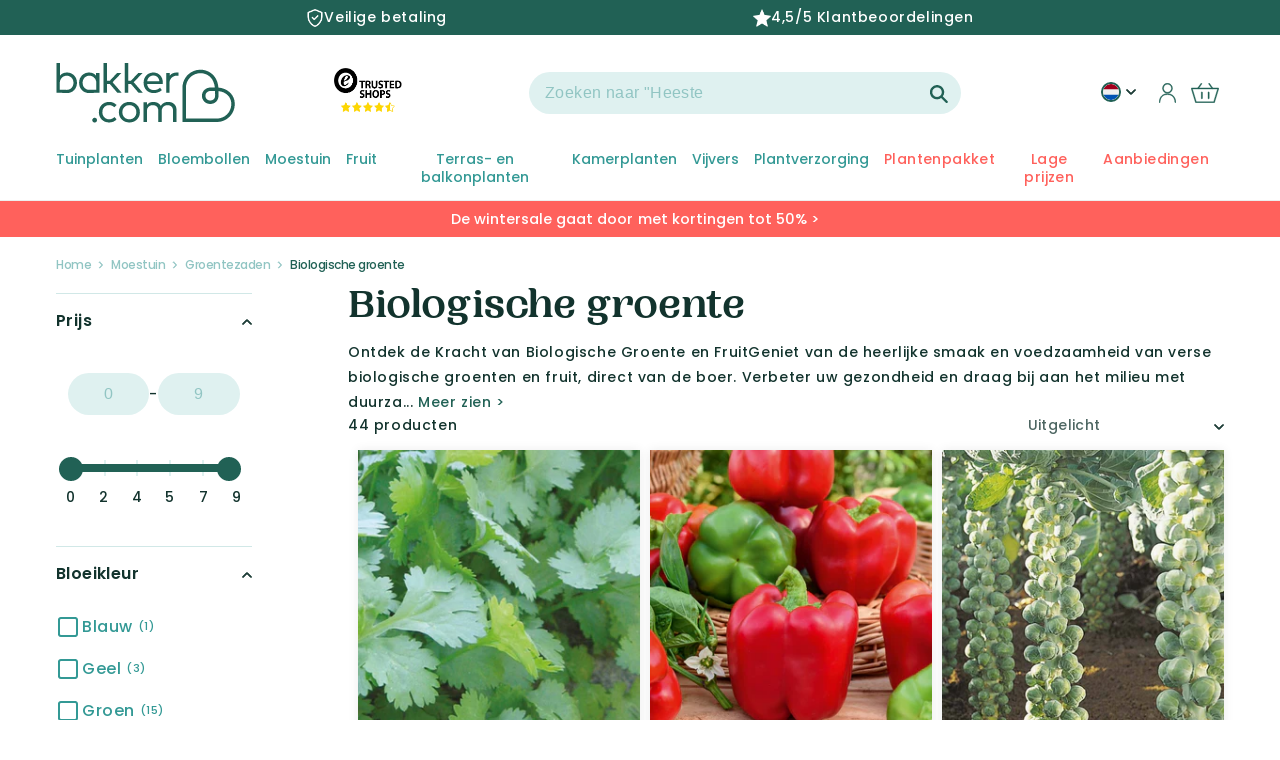

--- FILE ---
content_type: text/css
request_url: https://nl-nl.bakker.com/cdn/shop/t/105/assets/component-card.css?v=156268485465416376681710169008
body_size: 1156
content:
@media screen and (min-width : 741px) and (max-width : 1000px){.pagination__list{margin-top:3rem}.card-information__wrapper>.tw-order__block>span.product-card_price-lap-and-up>div.price{display:flex;justify-content:center}.ql_wrapper>div.avalibility-and-buy>availability-date{display:flex;align-items:flex-start}.card-information__wrapper>.tw-order__block{min-height:auto!important}.card-information>div>div.tw-order__block>span>div>div>div.price__sale{align-items:center}}div.product-card_price-mobile>div>div>div.price__sale{flex-direction:column!important;align-content:center;align-items:center}.tw-order__block>span.product-card_price-lap-and-up>div>div>div.price__sale{flex-direction:column!important}.tw-order__block>div.avalibility-and-buy>div.card-button{display:flex;text-align:center;justify-content:center}availability-date .message{margin-bottom:.5rem}.ql_wrapper--index>div.avalibility-and-buy{margin-bottom:0!important}.ql_wrapper--index{display:flex;flex-direction:column-reverse}.ql_wrapper>div.avalibility-and-buy>availability-date>div.message{padding-bottom:0!important}.tw-two-blocks_separator_lap-and-up{margin-bottom:1rem}.tw-two-blocks_separator,.tw-two-blocks_separator_lap-and-up{border-top:.3rem solid #f3f3f3}.product-card_price-mobile .price{display:flex;justify-content:center}@media screen and (max-width : 740px){availability-date .message,.card-information__wrapper>h2,availability-date .on-order-info,.card-information__wrapper>div.ql_wrapper{padding-left:.2rem;padding-right:.2rem}.card-information__wrapper .tw-order__block .price{font-size:1.3rem}.ql_wrapper--index{margin-top:.5rem}.ql_wrapper>div.avalibility-and-buy{margin-top:auto}.product-card_price-mobile{margin:.5rem 0}.ql_wrapper>div.avalibility-and-buy>availability-date>div.message,.ql_wrapper>div.avalibility-and-buy>availability-date>div.on-order-info{text-align:left}.tw-two-blocks_separator_lap-and-up,.product-card_price-lap-and-up .price{display:none!important}}@media screen and (min-width : 741px){availability-date .message,.card-information__wrapper>h2,availability-date .on-order-info,.card-information__wrapper>div.ql_wrapper{padding-left:.5rem;padding-right:.5rem}.ql_wrapper>div.avalibility-and-buy{margin-bottom:.5rem;margin-top:auto}.card-information__wrapper>.tw-order__block{padding-left:.5rem;padding-right:.5rem;min-height:4rem}.tw-two-blocks_separator,.product-card_price-mobile{display:none!important}}.ql_wrapper{height:inherit}.ql-title{overflow:hidden!important;text-overflow:ellipsis;white-space:nowrap;width:100%;font-size:smaller;display:block;opacity:.5}.card{display:block;overflow:hidden;text-decoration:none}.card.card--soft{background-color:rgba(var(--color-foreground),.04);color:rgb(var(--color-foreground))}.card .icon-wrap{margin-left:.8rem;white-space:nowrap;transition:transform var(--duration-short) ease;overflow:hidden}.card--media{display:block;text-decoration:none}.card--text-only{display:flex;justify-content:center}.card--text-only.card--product{position:static}.card--text-only:before{content:"";display:block;padding-bottom:100%}.card--product{position:relative;height:0;padding-bottom:100%}.card--product img{width:100%}.card--stretch{height:100%}.card--light-border{border:.1rem solid rgba(var(--color-foreground),.04)}.card--light-border:hover{border:.1rem solid rgba(var(--color-foreground),.3);box-shadow:none}.card__text-spacing{padding:3rem}.card-colored.color-background-1{background-color:rgba(var(--color-background-1),.04)}.card--media .card__text-spacing{padding:2rem}@media screen and (min-width: 750px){.card--media .card__text-spacing{padding-left:3rem;padding-right:3rem}}.card-information>*+*{margin-top:.5rem}.card--text-only .card__inner{display:grid;grid-template-rows:1fr auto 1fr;width:100%}.card__content{margin-left:2.5rem;margin-right:2.5rem}.card__content>*{margin:0}.card--text-only .card__content{grid-row:2;justify-self:flex-start;margin-bottom:6rem;margin-top:5rem}.card--text-only .card__badge{align-self:flex-end;grid-row:3}.card--search .card__badge>*,.card--text-only .card__badge>*{margin:0 1.2rem 1.2rem}.card--search .card__badge,.card--text-only .card__badge{position:initial}.card--text-only .card__content+.card__badge{margin-top:-5rem}.media+.card__content{margin-top:2rem;margin-bottom:1.5rem}@media screen and (min-width: 750px){.card--text-only .card__content{margin-top:7rem;margin-bottom:7rem}.card--text-only .card__content+.card__badge{margin-top:-7rem}}.card__text-spacing>*{margin:0}.card__text-spacing>*:not(.overlay-card)+*{margin-top:1.5rem}.card__text{margin:0;word-break:break-word}.card-information__text{display:block;margin:0}.card-information__text-latin{display:block;margin:0;font-family:var(--font-body-family);font-style:var(--font-body-style);font-weight:700;color:rgb(var(--color-base-accent-1))}.card-button{display:flex;justify-content:end}.card-button a{padding:9px 12px;font-size:13px;min-width:0;min-height:0}.card-button a svg{width:42px;height:17px;fill:#fff;stroke:#fff}.card-information__wrapper{width:100%;height:100%;padding:1.1rem 0rem;display:flex;flex-direction:column}.card-information__wrapper>*{line-height:calc(1 + .4 / var(--font-body-scale))}.card-information__wrapper>.price{color:rgb(var(--color-foreground));padding:1.5rem 0}.card-information__wrapper>.tw-order__block{margin-top:auto;display:flex;justify-content:space-between;padding-top:0rem;align-items:center;height:auto}.card-information__wrapper>.rating{margin-top:.4rem}.card-information__wrapper .caption{letter-spacing:.07rem}.card-wrapper{color:inherit;display:flex;flex-direction:column;position:relative;text-decoration:none;height:100%;box-shadow:0 0 10px #00000014}.card-wrapper .card-information{order:1;height:100%}.card-wrapper .full-unstyled-link:after{content:"";position:absolute;top:0;right:0;bottom:0;left:0;width:100%;height:100%;z-index:1}.card-wrapper .full-unstyled-link:focus-visible{outline:0;box-shadow:none}.card-wrapper .full-unstyled-link:focus-visible:after{outline:.2rem solid rgba(var(--color-foreground),.5);outline-offset:.3rem;box-shadow:0 0 0 .3rem rgb(var(--color-background)),0 0 .5rem .4rem rgba(var(--color-foreground),.3)}.card-wrapper:focus-within .card{box-shadow:none}.card__media-spacer{padding:2rem 2rem 0}@media screen and (min-width: 750px){.card__media-spacer{padding:3rem 3rem 0}}.card__media-full-spacer{padding:2rem}.card-article-info{margin-top:1rem;display:flex;flex-wrap:wrap}.overlay-card{position:absolute;top:0;bottom:0;left:0;right:0;display:flex;background:transparent;transition:background-color var(--duration-long) ease}.card:hover .card-colored .overlay-card{background-color:rgba(var(--color-card-hover),.06)}@media screen and (min-width: 990px){.card .media.media--hover-effect>img:only-child,.card-wrapper .media.media--hover-effect>img:only-child,.card--search img{transition:transform var(--duration-long) ease}.card-wrapper:hover .media.media--hover-effect>img:first-child:not(:only-child){opacity:0}.card-wrapper:hover .media.media--hover-effect>img+img{opacity:1;transition:transform var(--duration-long) ease;transform:scale(1.03)}.card-wrapper:hover .card-information__text{text-decoration:underline;text-underline-offset:.3rem}.card-wrapper:hover .card--search img{transform:scale(1.05)}.card-wrapper:hover .card__text{text-decoration:underline;text-underline-offset:.3rem}.card-wrapper:hover .card--soft{background-color:rgba(var(--color-card-hover),.06);transition:background-color var(--duration-long) ease}}.card__labels{position:absolute;bottom:0;right:.8rem;display:flex;flex-direction:column;align-items:end;z-index:1}.card__labels .card__label{padding:.6rem 1.2rem;border-radius:14px 3px;margin-bottom:.8rem;font-size:1.2rem;line-height:1.2rem;width:-moz-fit-content;width:fit-content}.card__certificates{position:absolute;bottom:1rem;left:1rem;display:flex;gap:1rem}.card__certificates svg{height:3rem}.card__certificates img{height:6rem}.product-card .card__badge,.pdp_card_badge.card__badge{display:flex;flex-direction:column;height:auto;bottom:auto}.card__badge .badge-custom{background-color:rgb(var(--product-custom-label-background));color:rgb(var(--product-custom-label-text-color))}.card__badge .badge-custom2{background-color:rgb(var(--product-custom-label-2-background));color:rgb(var(--product-custom-label-2-text-color))}
/*# sourceMappingURL=/cdn/shop/t/105/assets/component-card.css.map?v=156268485465416376681710169008 */


--- FILE ---
content_type: text/css
request_url: https://nl-nl.bakker.com/cdn/shop/t/105/assets/component-product-grid.css?v=62383318880911993761747231486
body_size: 119
content:
.usp_text{font-size:smaller;font-weight:700}.collection-usp-bar-section:last-child{margin-bottom:calc(2rem + var(--page-width-margin))!important;margin-top:1rem}.collection-usp-bar-section>li>div{column-gap:1rem}@media screen and (max-width:999px){.collection-usp-bar-section{column-gap:2rem;align-items:flex-start}.collection-usp-bar-section>li>div{display:flex;align-content:center;align-items:center;flex-wrap:wrap;flex-direction:column}.usp_text{text-align:center}}@media screen and (min-width:1000px){.collection-usp-bar-section{column-gap:1rem;align-items:center}.collection-usp-bar-section>li>div{display:flex;align-content:center;align-items:center;flex-wrap:wrap;flex-direction:row}}.collection-usp-bar-section>li{flex:3;list-style:none}.collection-usp-bar-section{display:flex;width:100%;width:-moz-available;width:-webkit-fill-available;margin-left:1rem;margin-top:1rem;box-shadow:0 0 10px #00000014;color:inherit;margin-bottom:calc(3rem + var(--page-width-margin));padding:1rem}.product-grid .grid__item{padding-bottom:2rem}.product-grid.negative-margin{margin-bottom:-2rem}@media screen and (min-width: 750px){.product-grid .grid__item{padding-bottom:calc(5rem + var(--page-width-margin))}.product-grid.negative-margin{margin-bottom:calc(-5rem - var(--page-width-margin))}.product-grid.negative-margin--small{margin-bottom:calc(-1rem - var(--page-width-margin))}}.collection-page__main-section{display:flex;flex-wrap:wrap}.collection__description-container{margin-bottom:.5rem}.collection__description-container>h1{margin-bottom:0}.collection__description-container button{margin-top:1rem;padding:0;font-weight:600}.collection__description-container #btn-description-read-less{display:none}.collection__top-text.is-expanded{max-height:max-content}.collection__top-text{max-height:5rem;overflow:hidden;transition:max-height .16s ease-in-out;color:rgb(var(--color-base-accent-1))}.collection__top-text a{color:rgb(var(--color-base-accent-1))}@media screen and (max-width: 749px){.collection__description-desktop{display:none}.collection__description-mobile{display:block}}@media screen and (min-width: 750px){.collection__description-desktop{display:block}.collection__description-mobile{display:none}}.collection__top-text.show-all{max-height:-moz-fit-content;max-height:fit-content}.collection-sub-collections-list{padding-bottom:1rem}.collection-product__grid{width:75%}.filters__section{width:25%}.tw-product-grid{justify-content:start;gap:.5rem}.tw-product-grid .grid__item{padding-left:0}@media screen and (max-width: 749px){.filters__section,.collection-product__grid{width:100%}}.read-more-collection,.read-more-collection-mobile{font-weight:600}.collection-sub-collections-list .media .rounded-right-to-left{border-radius:3px 25%}.collection-sub-collections-list .media .rounded-left-to-right{border-radius:25% 3px}.product-card__placeholder{height:400px;justify-content:center;align-items:center;display:none}.tw-product-grid.loading .product-card__placeholder{display:flex}.collection__status-bar{display:flex;justify-content:space-between}.collection__status-bar .facet-filters__sort{text-align:right}.cart-animation{letter-spacing:normal;color:#fff}.vv-jdgm-preview-badge *{font-size:small}
/*# sourceMappingURL=/cdn/shop/t/105/assets/component-product-grid.css.map?v=62383318880911993761747231486 */


--- FILE ---
content_type: text/css
request_url: https://nl-nl.bakker.com/cdn/shop/t/105/assets/section-collection-list.css?v=34382511860843639871682585252
body_size: 35
content:
@media screen and (max-width: 749px){.collage-section+.collection-list-section .no-heading.no-mobile-link{margin-top:-7rem}.collage-section+.collection-list-section .no-heading:not(.no-mobile-link){margin-top:-1rem}}@media screen and (min-width: 750px){.collage-section+.collection-list-section .no-heading{margin-top:calc(-4rem - var(--page-width-margin))}}.collection-list-title{margin:0}.collection-list-collection__title{padding-left:1rem;padding-right:1rem;padding-top:.8rem}.collection-list-collection__title p{margin:0;font-size:1.5rem}@media screen and (max-width: 749px){.collection-list-wrapper.page-width{padding:0}.collection-list:not(.slider){padding-left:0;padding-right:0}.collection-list-section .collection-list:not(.slider){padding-left:1.5rem;padding-right:1.5rem}}@media screen and (max-width: 749px){.collection-list-wrapper:not(.no-heading) .title-wrapper-with-link{margin-top:0}}@media screen and (min-width: 750px){.collection-list-wrapper.no-heading{margin-top:calc(6rem + var(--page-width-margin))}}.collection-list__item:only-child{max-width:100%;width:100%}.collection-list__item .card--light-border:hover{border:.1rem solid rgba(var(--color-foreground),.04)}.collection-list__item.grid__item{padding-left:.8rem;padding-right:.8rem}@media screen and (max-width: 989px){.collection-list__item.grid__item{padding-bottom:1rem;padding-left:.4rem;padding-right:.4rem}.slider.collection-list--1-items{padding-bottom:0}}.collection-list.negative-margin--small{margin-bottom:-1rem}@media screen and (min-width: 750px) and (max-width: 989px){.slider.collection-list--1-items,.slider.collection-list--2-items,.slider.collection-list--3-items,.slider.collection-list--4-items{padding-bottom:0}}@media screen and (min-width: 750px){.collection-list__item:only-child>*:not(.card--media){height:320px}.collection-list__item a:hover{box-shadow:none}}.collection-list__item .card__text,.collection-list__item .card-colored{position:relative}.collection-list__item .rounded-left-to-right{border-radius:70px 3px}.collection-list__item .rounded-right-to-left{border-radius:3px 70px}.collection-list__item .rounded-left-to-right-scale{border-radius:25% 3px}.collection-list__item .rounded-right-to-left-scale{border-radius:3px 25%}.collection-list__item .media{background-color:initial}.collection-description_custom{margin:3px 0 5px!important}.collection-description_custom-truncated{margin:3px 0 5px!important;height:46px!important;overflow:hidden}
/*# sourceMappingURL=/cdn/shop/t/105/assets/section-collection-list.css.map?v=34382511860843639871682585252 */


--- FILE ---
content_type: text/css
request_url: https://nl-nl.bakker.com/cdn/shop/t/105/assets/mini-cart-guarantee.css?v=164925075954951791881740487928
body_size: -107
content:
#mini-cart footer .guarantee_cart_container .guarantee_cart_content{max-height:70px;display:flex;flex-direction:column;overflow:hidden}#mini-cart footer .guarantee_cart_container .image{display:flex;min-width:14%;padding:1%;background:#e7e7e7;flex-direction:row;justify-content:center;align-items:center}#mini-cart footer .guarantee_cart_container .image{display:flex;padding:1%;background:#e7e7e7;flex-direction:row;justify-content:center;align-items:center}#mini-cart>footer>div.guarantee_cart_container>div:nth-child(2)>span{opacity:.5;overflow:hidden;display:-webkit-box;-webkit-line-clamp:2;-webkit-box-orient:vertical}#mini-cart footer .guarantee_cart_container div.text{padding:10px 5px 20px;line-height:normal}#mini-cart footer .guarantee_cart_container{column-gap:1rem;flex-direction:row}#mini-cart footer .guarantee_cart_container .guarantee_cart-heading .guaranteePrice{min-width:fit-content}#mini-cart footer .guarantee_cart_container .guarantee_cart-heading{display:flex;justify-content:space-between;flex-direction:row;column-gap:1rem}.guarantee_cart_container{display:flex;justify-content:space-between;align-items:center;padding-bottom:10px}.switch{position:relative;display:inline-block;width:54px;height:27px}.switch input{opacity:0;width:0;height:0}.guarantee-slider{position:absolute;cursor:pointer;top:0;left:0;right:0;bottom:0;border:solid 1px rgb(var(--border-color));background-color:#f7f2ec;-webkit-transition:.4s;transition:.4s}.slider:before{position:absolute;content:"";height:20px;width:20px;left:4px;bottom:3px;border:solid 1px rgb(var(--border-color));background-color:#fff;-webkit-transition:.4s;transition:.4s}input:checked+.slider{background-color:rgb(var(--tonic-color))}input:checked+.guarantee-slider{background-color:#0dcd8d!important}.guarantee-slider{background-color:#c4cdd5!important}input:focus+.slider{box-shadow:0 0 1px rgb(var(--tonic-color))}input:checked+.slider:before{-webkit-transform:translateX(26px);-ms-transform:translateX(26px);transform:translate(26px)}.slider.round{border-radius:34px}.slider.round:before{border-radius:50%}.vv-btn-switch-cart{background:transparent;border:0px}
/*# sourceMappingURL=/cdn/shop/t/105/assets/mini-cart-guarantee.css.map?v=164925075954951791881740487928 */


--- FILE ---
content_type: text/css
request_url: https://nl-nl.bakker.com/cdn/shop/t/105/assets/product-card.css?v=116923326874971364821707397130
body_size: -596
content:
.ql_wrapper{padding-top:.5rem;row-gap:.5rem;height:100%;height:-moz-available;height:-webkit-fill-available;height:inherit;display:flex;flex-direction:column}.card-information__wrapper>.tw-order__block{margin-top:inherit!important;padding-top:0!important}.cart-animation{letter-spacing:normal}@media screen and (max-width: 1200px){.price__regular,.price--on-sale .price__sale{font-size:small}}.price--on-sale .price__sale{letter-spacing:normal}
/*# sourceMappingURL=/cdn/shop/t/105/assets/product-card.css.map?v=116923326874971364821707397130 */


--- FILE ---
content_type: text/css
request_url: https://nl-nl.bakker.com/cdn/shop/t/105/assets/component-collection-text-block.css?v=130918527270555324161682585252
body_size: -407
content:
.collection-text__columns{color:rgb(var(--color-base-accent-1))}.collection-text__columns h2{font-size:1.4rem;color:rgb(var(--color-base-accent-1));font-weight:600;margin-top:4rem}.collection-text__columns h2:first-of-type{margin-top:0}.collection-text__columns li a{color:rgb(var(--color-base-accent-1))}@media screen and (min-width: 990px){.collection-text__columns{-webkit-column-count:2;-moz-column-count:2;column-count:2;-webkit-column-gap:1.7rem;-moz-column-gap:1.7rem;column-gap:1.7rem}.collection-text__columns ul{-webkit-column-count:2;-moz-column-count:2;column-count:2;-webkit-column-gap:2rem;-moz-column-gap:2rem;column-gap:2rem}}.collection-sub-collections__title .h4{color:#339995;margin-bottom:0;margin-top:.4rem;font-family:var(--font-body-family)}
/*# sourceMappingURL=/cdn/shop/t/105/assets/component-collection-text-block.css.map?v=130918527270555324161682585252 */


--- FILE ---
content_type: text/css
request_url: https://nl-nl.bakker.com/cdn/shop/t/105/assets/component-country-popup.css?v=63826406866120769591682585251
body_size: -294
content:
#country-message .wrapper{padding:10px 20px}#country-message h1.country-message-title,#country-message h1.country-message-name-title{text-align:center}#country-message p.country-message-text{margin:0 0 15px;font-style:normal;line-height:1.8em}#country-message a.button{background-color:rgb(var(--color-base-accent-1));color:#fff;width:80%;display:block;margin:0 auto}#country-message input.country-message-stay{width:80%;display:block;margin:9px auto 0;font-size:11px;padding:0;background:none;border:none}#country-message button:active,#country-message button:focus,#country-message button:hover{background:none}#country-message{text-align:center}#country-message h2 span{display:block;color:#000}.country-popup-modal{box-sizing:border-box;opacity:0;position:fixed;visibility:hidden;z-index:-1;margin:0 auto;top:0;left:0;overflow:auto;width:100%;background:rgba(var(--color-foreground),.2);height:100%}.country-popup-modal[open]{opacity:1;visibility:visible;z-index:101}.country-popup-modal[open]>#country-message{background:#fff;overflow:auto;-webkit-overflow-scrolling:touch;padding:44px;position:fixed;left:50%;transform:translate(-50%);top:25%}@media screen and (max-width: 750px){.country-popup-modal[open]>#country-message{width:100%}}.country-popup-modal__toggle{top:unset}country-popup .modal__close-button{right:0;top:0;position:absolute}country-popup button.country-message-stay{margin-top:1rem}
/*# sourceMappingURL=/cdn/shop/t/105/assets/component-country-popup.css.map?v=63826406866120769591682585251 */


--- FILE ---
content_type: text/css
request_url: https://nl-nl.bakker.com/cdn/shop/t/105/assets/component-pagination.css?v=137248346802496992661682585249
body_size: -135
content:
.product-count__wrapper{margin-top:4rem;text-align:center;font-size:1.6rem;line-height:calc(1 + .9 / var(--font-body-scale));color:rgb(var(--color-base-accent-3));font-weight:500}.product-count__wrapper .products__shown{font-weight:600}.pagination-wrapper{margin-top:1rem;margin-bottom:1rem}@media screen and (min-width: 990px){.pagination-wrapper{margin-top:1rem}.product-count__wrapper{margin-top:5rem}}.pagination__list{display:flex;flex-wrap:wrap;justify-content:center}.pagination-item__prev,.pagination-item__next{background-color:rgb(var(--color-base-accent-1));border-radius:50px}.pagination__list>li{min-width:1.6rem;text-align:center}.pagination__list>:not(.dots-wrapper){margin-right:1.2rem;margin-left:1.2rem}.pagination__list li:first-child{margin-left:0}.pagination__list li:last-child{margin-right:0}.pagination__item{color:rgb(var(--color-base-accent-3));display:inline-flex;justify-content:center;align-items:center;position:relative;height:3.2rem;min-width:1.6rem;padding:0;text-decoration:none;line-height:2rem;font-weight:500}.pagination__item--current{color:rgb(var(--color-accent-1));font-weight:600}a.pagination__item:hover:after{height:.1rem}.pagination__item svg{height:1.2rem}.pagination__item-text{position:relative}.pagination__item--current .pagination__item-text:after{height:.1rem}.pagination__item--current .pagination__item-text:after,.pagination__item:hover .pagination__item-text:after{content:"";display:block;width:100%;height:.1rem;position:absolute;bottom:2px;left:50%;transform:translate(-50%);background-color:currentColor}.pagination__item--next,.pagination__item--prev{width:3.2rem}.pagination__item--next svg{padding-left:2px}.pagination__item--next:hover svg{transform:scale(1.07)}.pagination__item--prev svg{transform:rotate(180deg);padding-left:2px}.pagination__item--prev:hover svg{transform:rotate(180deg) scale(1.07)}.pagination__item-arrow:hover:after{display:none}
/*# sourceMappingURL=/cdn/shop/t/105/assets/component-pagination.css.map?v=137248346802496992661682585249 */


--- FILE ---
content_type: text/javascript
request_url: https://nl-nl.bakker.com/cdn/shop/t/105/assets/cart.js?v=170588490251378204781712136066
body_size: 1215
content:
class CartRemoveButton extends HTMLElement{constructor(){super(),this.addEventListener("click",event=>{event.preventDefault(),this.closest("cart-items").updateQuantity(this.dataset.index,0),this.closest("cart-items").updateCartUpsell();const event_cart=new Event("cart-dep:updated");document.dispatchEvent(event_cart)})}}customElements.define("cart-remove-button",CartRemoveButton);class CartItems extends HTMLElement{constructor(){super(),this.lineItemStatusElement=document.getElementById("shopping-cart-line-item-status"),this.currentItemCount=Array.from(this.querySelectorAll('[name="updates[]"]')).reduce((total,quantityInput)=>total+parseInt(quantityInput.value),0),this.debouncedOnChange=debounce(event=>{this.onChange(event)},300),this.debouncedOnUpdate=debounce(event=>{this.onCartUpdated(event)},150),this.addEventListener("change",function(ev){const event=new Event("cart-dep:updated");document.dispatchEvent(event),this.debouncedOnChange(ev)}.bind(this)),document.addEventListener("cart:updated",this.debouncedOnUpdate.bind(this)),this.updateCartUpsell(),this.querySelector("#up-min-order-threshold")&&(this.upMinOrderThreshold=parseInt(this.querySelector("#up-min-order-threshold").textContent)),this.upMinOrderMessage=this.querySelector("#up-min-order-msg")}onChange(event){this.updateQuantity(event.target.dataset.index,event.target.value,document.activeElement.getAttribute("name"))}async onCartUpdated(event){const sectionsToRender=this.getSectionsToRender().map(section=>section.section),sections=await(await fetch(`/?sections=${sectionsToRender.join(",")}`)).json();fetch("/cart.json").then(response=>response.text()).then(state=>{const parsedState={...JSON.parse(state),sections};this.reRender(parsedState,void 0,event.detail.open)}).catch(()=>{this.querySelectorAll(".loading-overlay").forEach(overlay=>overlay.classList.add("hidden")),this.disableLoading()})}reRender(parsedState,line,shouldOpen){this.classList.toggle("is-empty",parsedState.item_count===0);const cartFooter=document.getElementById("main-cart-footer");if(cartFooter&&cartFooter.classList.toggle("is-empty",parsedState.item_count===0),this.getSectionsToRender().forEach(section=>{const elementToReplace=document.getElementById(section.id).querySelector(section.selector)||document.getElementById(section.id);section.id==="main-cart-footer"&&(section.section===void 0||!section.section)?elementToReplace.innerHTML=formatPrice(parsedState.items_subtotal_price):elementToReplace.innerHTML=this.getSectionInnerHTML(parsedState.sections[section.section],section.selector)}),line){this.updateLiveRegions(line,parsedState.item_count);const lineItem=document.getElementById(`CartItem-${line}`);lineItem&&lineItem.querySelector(`[name="${name}"]`)&&lineItem.querySelector(`[name="${name}"]`).focus()}this.updateCartUpsell(parsedState.items_subtotal_price),this.upMinCart(parsedState),this.disableLoading()}getSectionsToRender(){return[{id:"main-cart-items",section:document.getElementById("main-cart-items").dataset.id,selector:".js-contents"},{id:"cart-icon-bubble",section:"cart-icon-bubble",selector:".shopify-section"},{id:"cart-live-region-text",section:"cart-live-region-text",selector:".shopify-section"},{id:"main-cart-footer",section:document.getElementById("main-cart-footer").dataset.id,selector:".js-contents"}]}updateQuantity(line,quantity,name2){this.enableLoading(line);const body=JSON.stringify({line,quantity,sections:this.getSectionsToRender().map(section=>section.section),sections_url:window.location.pathname});fetch(`${routes.cart_change_url}`,{...fetchConfig(),body}).then(response=>response.text()).then(state=>{const parsedState=JSON.parse(state);this.reRender(parsedState,line)}).catch(()=>{this.querySelectorAll(".loading-overlay").forEach(overlay=>overlay.classList.add("hidden")),this.disableLoading()})}updateLiveRegions(line,itemCount){this.currentItemCount===itemCount&&(document.getElementById(`Line-item-error-${line}`).querySelector(".cart-item__error-text").innerHTML=window.cartStrings.quantityError.replace("[quantity]",document.getElementById(`Quantity-${line}`).value)),this.currentItemCount=itemCount,this.lineItemStatusElement.setAttribute("aria-hidden",!0);const cartStatus=document.getElementById("cart-live-region-text");cartStatus.setAttribute("aria-hidden",!1),setTimeout(()=>{cartStatus.setAttribute("aria-hidden",!0)},1e3)}getSectionInnerHTML(html,selector){return new DOMParser().parseFromString(html,"text/html").querySelector(selector).innerHTML}enableLoading(line){document.getElementById("main-cart-items").classList.add("cart__items--disabled"),this.querySelectorAll(`#CartItem-${line} .loading-overlay`).forEach(overlay=>overlay.classList.remove("hidden")),document.activeElement.blur(),this.lineItemStatusElement.setAttribute("aria-hidden",!1)}disableLoading(){document.getElementById("main-cart-items").classList.remove("cart__items--disabled")}updateCartUpsell(cartPrice=null){var cartUpsellInfoBar=document.querySelector("[data-cart-upsell-info-bar]");if(!cartUpsellInfoBar)return;cartPrice?cartUpsellInfoBar.dataset.cartTotal=cartPrice:cartPrice=parseInt(cartUpsellInfoBar.dataset.cartTotal);var upsellData=cartUpsellInfoBar.dataset.cartUpsellInfoBar.split("##"),upsellText="",diffPrice=0;if(cartUpsellInfoBar&&upsellData&&cartPrice>0)for(let string of upsellData){var parts=string.split("||");if(cartPrice<parts[0]){diffPrice=parseInt(parts[0])-cartPrice;var upsellPrice="<strong>"+formatPrice(diffPrice)+"</strong>";upsellText=parts[1].replace("XX",upsellPrice);break}}upsellText!=""?(cartUpsellInfoBar.classList.remove("hidden"),cartUpsellInfoBar.innerHTML=upsellText):cartUpsellInfoBar.classList.add("hidden"),window.dataLayer=window.dataLayer||[],console.log("Datalayer push ",{event:"cartUpsell",cartSubtotal:parseFloat(cartPrice/100),cartUpsell:parseFloat(diffPrice/100)}),dataLayer.push({event:"cartUpsell",cartSubtotal:parseFloat(cartPrice/100),cartUpsell:parseFloat(diffPrice/100)});async function refreshCartContent(){const cartContentContainer=document.querySelector(".total-block_content");try{const response=await fetch("/cart");if(!response.ok)throw new Error("Failed to fetch cart content");const html=await response.text(),doc=new DOMParser().parseFromString(html,"text/html"),newContent=doc.querySelector(".total-block_content").innerHTML;if(cartContentContainer.innerHTML=newContent,doc.querySelector(".total-block_container").getAttribute("is-empty")){const totalBlock=document.querySelector(".bakker-border.total-block");totalBlock&&(totalBlock.style.display="none")}}catch(error){console.error("An error occurred:",error)}}refreshCartContent()}upMinCart(parsedState){this.upMinOrderThreshold&&this.upMinOrderMessage&&(parsedState.total_price<this.upMinOrderThreshold?(this.upMinOrderMessage.classList.remove("visually-hidden"),this.querySelector(".checkout_button-wrapper #checkout").setAttribute("disabled","true")):(this.upMinOrderMessage.classList.add("visually-hidden"),this.querySelector(".checkout_button-wrapper #checkout").removeAttribute("disabled")))}}customElements.define("cart-items",CartItems);
//# sourceMappingURL=/cdn/shop/t/105/assets/cart.js.map?v=170588490251378204781712136066


--- FILE ---
content_type: text/javascript
request_url: https://nl-nl.bakker.com/cdn/shop/t/105/assets/cart-notification.js?v=55983859015677663231762173577
body_size: -38
content:
class CartNotification extends HTMLElement{constructor(){super(),this.notification=document.querySelector("modal-dialog"),this.header=document.querySelector("sticky-header"),this.onBodyClick=this.handleBodyClick.bind(this),this.querySelectorAll('button[type="button"]').forEach(closeButton=>{closeButton.addEventListener("click",this.close.bind(this))})}open(){this.notification.classList.add("animate","active"),this.notification.addEventListener("transitionend",()=>{this.notification.focus(),trapFocus(this.notification)},{once:!0});const superCrossCartDrawer=document.querySelector(".vv-super-cross-cart-drawer");superCrossCartDrawer&&superCrossCartDrawer.classList.add("is-expanded");const gradient=document.querySelector(".gradient");gradient&&gradient.classList.add("drawer-open"),document.body.addEventListener("click",this.onBodyClick),this.querySelectorAll('button[data-action="close"]').forEach(closeButton=>{closeButton.addEventListener("click",this.close.bind(this))})}close(){this.notification.classList.remove("active"),this.notification.hide(),document.body.removeEventListener("click",this.onBodyClick),removeTrapFocus(this.activeElement)}renderContents(parsedState){this.productId=parsedState.id,this.getSectionsToRender().forEach(section=>{const targetElement=document.getElementById(section.id),sourceId=section.source_id||section.id,sourceHTML=parsedState.sections[sourceId];if(targetElement&&sourceHTML){const newContent=this.getSectionInnerHTML(sourceHTML,section.selector);newContent&&(targetElement.innerHTML=newContent)}}),this.header&&this.header.reveal(),this.open()}getSectionsToRender(){return[{id:"cart-notification-product",selector:`#cart-notification-product-${this.productId}`},{id:"cart-notification-button"},{id:"cart-icon-bubble"},{id:"vv-scc-drawer-summary",source_id:"vv-super-cross-cart-drawer",selector:"#vv-scc-drawer-summary"}]}getSectionInnerHTML(html,selector=".shopify-section"){const element=new DOMParser().parseFromString(html,"text/html").querySelector(selector);return element?element.innerHTML:null}handleBodyClick(evt){const target=evt.target;if(target!==this.notification&&!target.closest("cart-notification")){const disclosure=target.closest("details-disclosure");this.activeElement=disclosure?disclosure.querySelector("summary"):null,this.close()}}setActiveElement(element){this.activeElement=element}}customElements.define("cart-notification",CartNotification);
//# sourceMappingURL=/cdn/shop/t/105/assets/cart-notification.js.map?v=55983859015677663231762173577


--- FILE ---
content_type: text/javascript
request_url: https://nl-nl.bakker.com/cdn/shop/t/105/assets/toz-facets.js?v=159821707530811961991682585246
body_size: 306
content:
class TOZSliderPriceRange extends HTMLElement{constructor(){super();let minValue=this.getAttribute("data-min-range"),maxValue=this.getAttribute("data-max-range"),selectedMin=this.getAttribute("data-min-selected")||minValue,selectedMax=this.getAttribute("data-max-selected")||maxValue;const rangeInputMin=this.querySelector("input[type=number][data-value-min]"),rangeInputMax=this.querySelector("input[type=number][data-value-max]");rangeInputMin.min=minValue,rangeInputMin.max=maxValue,rangeInputMin.value=selectedMin,rangeInputMax.min=minValue,rangeInputMax.max=maxValue,rangeInputMax.value=selectedMax;const noSteps=5,sliderSteps=this.querySelector(".slider-numbers");for(let i=0;i<noSteps;i++){let step=Math.round((parseInt(maxValue)-parseInt(minValue))*(1/noSteps*i)+parseInt(minValue)),stepElem2=document.createElement("span");stepElem2.innerHTML=step,sliderSteps.appendChild(stepElem2)}let stepElem=document.createElement("span");stepElem.innerHTML=Math.round(parseInt(maxValue)),sliderSteps.appendChild(stepElem);let sliderInputMin=this.querySelector("[data-slider-min]"),sliderInputMax=this.querySelector("[data-slider-max]");sliderInputMin.min=minValue,sliderInputMin.max=maxValue,sliderInputMin.value=selectedMin,sliderInputMax.min=minValue,sliderInputMax.max=maxValue,sliderInputMax.value=selectedMax,rangeInputMin.min==selectedMin&&rangeInputMax.max==selectedMax?(rangeInputMin.dataset.active="false",rangeInputMax.dataset.active="false",sliderInputMin.dataset.active="false",sliderInputMax.dataset.active="false"):(rangeInputMin.dataset.active="true",rangeInputMax.dataset.active="true",sliderInputMin.dataset.active="true",sliderInputMax.dataset.active="true"),this.sliderMin=this.querySelector("[data-slider-min]"),this.sliderMax=this.querySelector("[data-slider-max]"),this.minValueField=this.querySelector("input[type=number][data-value-min]"),this.maxValueField=this.querySelector("input[type=number][data-value-max]"),this.minGap=5,this.sliderTrack=this.querySelector(".slider-track"),this.sliderMaxValue=this.sliderMax.max,this.sliderMinValue=this.sliderMin.min,this.querySelectorAll('input[type="number"]').forEach(element=>element.addEventListener("change",this.setMinAndMaxValues.bind(this))),this.querySelectorAll('input[type="range"]').forEach(element=>element.addEventListener("input",this.setMinAndMaxSliderValues.bind(this))),this.querySelectorAll("input").forEach(element=>element.addEventListener("input",this.setActive.bind(this))),this.setMinAndMaxValues(),this.setMinAndMaxSliderValues(),this.fillColor()}setActive(){this.minValueField.value==this.minValueField.min&&this.maxValueField.value==this.maxValueField.max?(this.minValueField.dataset.active="false",this.maxValueField.dataset.active="false"):(this.minValueField.dataset.active="true",this.maxValueField.dataset.active="true"),this.sliderMin.value==this.sliderMin.min&&this.sliderMax.value==this.sliderMax.max?(this.sliderMin.dataset.active="false",this.sliderMax.dataset.active="false"):(this.sliderMin.dataset.active="true",this.sliderMax.dataset.active="true")}setMinAndMaxSliderValues(){parseInt(this.sliderMin.value)>parseInt(this.sliderMax.value)?this.sliderMin.value=this.sliderMax.value-this.minGap:parseInt(this.sliderMax.value)-parseInt(this.sliderMin.value)<=this.minGap&&(this.sliderMin.value=parseInt(this.sliderMax.value)-this.minGap),this.minValueField.value=this.sliderMin.value,this.maxValueField.value=this.sliderMax.value,this.fillColor()}setMinAndMaxValues(){parseInt(this.minValueField.value)>parseInt(this.maxValueField.value)?this.minValueField.value=this.maxValueField.value-this.minGap:parseInt(this.maxValueField.value)-parseInt(this.minValueField.value)<=this.minGap&&(this.minValueField.value=parseInt(this.maxValueField.value)-this.minGap),this.sliderMin.value=this.minValueField.value,this.sliderMax.value=this.maxValueField.value,this.fillColor()}fillColor(){var percent1=(this.sliderMin.value-this.sliderMinValue)/(this.sliderMaxValue-this.sliderMinValue)*100,percent2=(this.sliderMax.value-this.sliderMinValue)/(this.sliderMaxValue-this.sliderMinValue)*100;this.sliderTrack.style.background=`linear-gradient(to right, #DFF1F0 ${percent1}% , #216155 ${percent1}% , #216155 ${percent2}%, #DFF1F0 ${percent2}%)`}}customElements.define("toz-slider-price-range",TOZSliderPriceRange);class TOZFacetColor extends HTMLElement{constructor(){super(),this.color=this.getAttribute("color"),this.setColor()}setColor(){this.color.includes("#")?this.style.background=this.color:this.color.includes(".png")&&(this.style.backgroundImage=`url('${this.color}')`)}}customElements.define("toz-facet-color",TOZFacetColor);
//# sourceMappingURL=/cdn/shop/t/105/assets/toz-facets.js.map?v=159821707530811961991682585246
